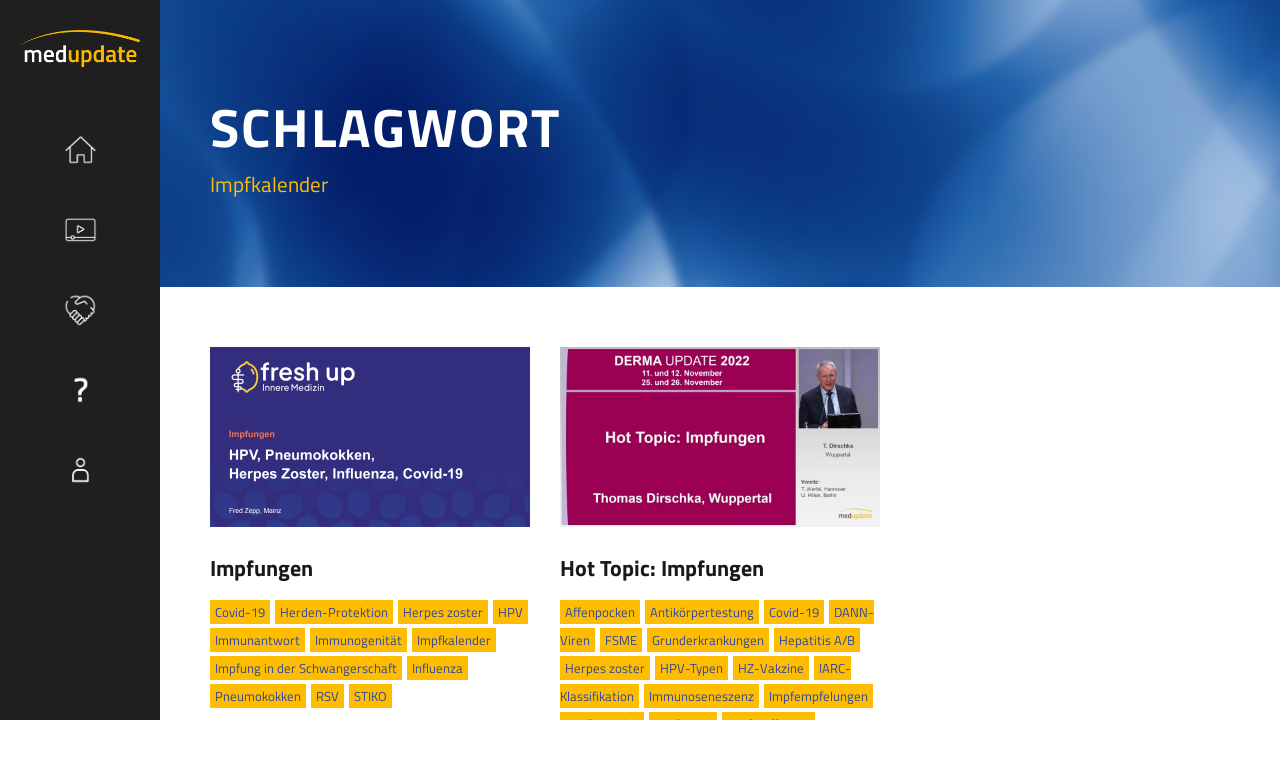

--- FILE ---
content_type: text/css; charset=utf-8
request_url: https://med-update.digital/wp-content/plugins/indeed-membership-pro/assets/css/style.min.css
body_size: 8972
content:
/*!
 *  Ultimate Membership Pro Main Frotend Style file
 *  Register Form general style
 *  Login Form general style
 *  My Account general style
 *  Popup Modal style
 */@font-face{font-family:FontAwesome-ihc;src:url(../fonts/fontawesome-webfont.eot?v=4.3.0);src:url(../fonts/fontawesome-webfont.eot?#iefix&v=4.3.0) format('embedded-opentype'),url(../fonts/fontawesome-webfont.woff2?v=4.3.0) format('woff2'),url(../fonts/fontawesome-webfont.woff?v=4.3.0) format('woff'),url(../fonts/fontawesome-webfont.ttf?v=4.3.0) format('truetype'),url(../fonts/fontawesome-webfont.svg?v=4.3.0#fontawesomeregular) format('svg');font-weight:400;font-style:normal}.fa-ihc{display:inline-block;font:normal normal normal 14px/1 FontAwesome-ihc;font-size:inherit;text-rendering:auto;-webkit-font-smoothing:antialiased;-moz-osx-font-smoothing:grayscale;transform:translate(0,0)}.fa-ihc-menu{font-size:30px;display:block;margin-bottom:5px}.fa-import_users-ihc:before,.fa-users-ihc:before{content:"\f0c0"}.fa-user-ihc:before{content:"\f007"}.fa-levels-ihc:before{content:"\f005"}.fa-locker-ihc:before{content:"\f023"}.fa-register-ihc:before{content:"\f234"}.fa-login-ihc:before{content:"\f090"}.fa-payments-ihc:before{content:"\f0d6"}.fa-orders-ihc:before{content:"\f0d6"}.fa-opt_in-ihc:before{content:"\f0e0"}.fa-block_url-ihc:before{content:'\f023'}.fa-payment_settings-ihc:before{content:'\f155'}.fa-general-ihc:before{content:"\f013"}.fa-affiliates-ihc:before{content:"\f0e8"}.fa-help-ihc:before{content:"\f059"}.fa-coupons-ihc:before{content:"\f145"}.fa-showcases-ihc:before{content:"\f109"}.fa-showcases-ihc:before{content:"\f109"}.fa-social_login-ihc:before{content:"\f17d"}.fa-sign-out-ihc:before{content:"\f08b"}.fa-sign-in-ihc:before{content:"\f090"}.fa-unlock-ihc:before{content:"\f09c"}.fa-username-ihc:before{content:"\f007"}.fa-pass-ihc:before{content:"\f023"}.fa-notifications-ihc:before{content:"\f0f3"}.fa-magic_feat-ihc:before{content:"\f0d0"}.ihc-icon-edit-e:before{content:"\f044";color:#666;font-size:14px;padding-left:4px}.ihc-icon-remove-e:before{content:"\f014";color:#666;font-size:14px;padding-left:4px}.ihc-icon-preview:before{content:"\f06e";color:#666;font-size:14px;padding-left:4px}.ihc-icon-pop-list:before{content:"\f10c";font-size:14px;line-height:17px;vertical-align:top;color:#fff}.fa-ihc-dashboard{margin-right:0;width:66px;height:66px;text-align:center;color:#fff;padding:20px;border-radius:50%;font-size:28px;float:left!important;box-sizing:border-box}.fa-list-ihc:before{content:"\f0ca";line-height:17px;color:#fff;font-size:27px;color:#fff;margin:3px 6px 0 0}.fa-arrows-ihc:before{content:"\f047";cursor:move}.ihc-icon-pop-list-black:before{content:"\f10c";font-size:14px;line-height:17px;vertical-align:top;color:#000}.fa-export-csv:before{content:"\f019"}.fa-user-plus-ihc:before{content:"\f234"}.fa-user_sites-ihc:before{content:"\f0e8"}.fa-ihc-fb:after,.fa-ihc-fb:before{content:"\f09a"}.fa-ihc-tw:after,.fa-ihc-tw:before{content:"\f099"}.fa-ihc-in:after,.fa-ihc-in:before{content:"\f0e1"}.fa-ihc-goo:after,.fa-ihc-goo:before{content:"\f1a0"}.fa-ihc-tbr:after,.fa-ihc-tbr:before{content:"\f173"}.fa-ihc-vk:after,.fa-ihc-vk:before{content:"\f189"}.fa-ihc-ig:after,.fa-ihc-ig:before{content:"\f16d"}.fa-search-ihc:before{content:"\f002";margin-right:5px}.fa-filter-ihc:before{content:""\f233"";margin-right:5px}.fa-dot-ihc:before{content:"\f111";margin-right:5px}.fa-taxes-ihc:before{content:"\f295"}.fa-add-ihc:before{content:"\f067"}.fa-currencies-ihc:before{content:"\f155"}.fa-links-ihc:before{content:"\f08e"}.fa-bp-ihc:before{content:"\f29a"}.fa-woo-ihc:before{content:"\f19a"}.fa-srch-ihc:before{content:"\f002"}.fa-print-ihc:before{content:"\f02f";font-size:16px;cursor:pointer}.fa-cheat_off-ihc:before{content:"\f132"}.fa-membership_card-ihc:before{content:"\f09d"}.fa-invitation_code-ihc:before{content:"\f058"}.fa-download_monitor_integration-ihc:before{content:"\f019"}.fa-individual_page-ihc:before{content:"\f24d"}.fa-register_lite-ihc:before{content:"\f234"}.fa-level_restrict_payment-ihc:before{content:"\f005"}.fa-level_subscription_paln_settings-ihc:before{content:"\f012"}.fa-gifts-ihc:before{content:"\f06b"}.fa-wp_social_login-ihc:before{content:"\f1d7"}.fa-list_access_posts-ihc:before{content:"\f03a"}.fa-invoices-ihc:before{content:"\f249"}.fa-invoice-preview-ihc:before{content:"\f15c";color:#5a6f7d;font-size:14px;padding-left:4px}.fa-badges-ihc:before{content:"\f219"}.fa-login_security-ihc:before{content:"\f21b"}.fa-workflow_restrictions-ihc:before{content:"\f27b"}.fa-subscription_delay-ihc:before{content:"\f252"}.fa-level_dynamic_price-ihc:before{content:"\f160"}.fa-user_reports-ihc:before{content:"\f022"}.fa-pushover-ihc:before{content:"\f10b"}.fa-pushover-on-ihc:before{color:#66cbff!important;font-size:26px;content:"\f0f3"}.fa-arrow-ihc:before{content:"\f0d7"}.fa-mycred-ihc:before{content:"\f005"}.fa-account_page_menu-ihc:before{content:"\f0c9"}.fa-api-ihc:before{content:"\f085"}.fa-import_export-ihc:before{content:"\f0ec"}.fa-drip_content_notifications-ihc:before{content:"\f0f3"}.fa-overview-account-ihc:before{content:"\f015"}.fa-profile-account-ihc:before{content:"\f007"}.fa-subscription-account-ihc:before{content:"\f0a1"}.fa-social-account-ihc:before{content:"\f067"}.fa-orders-account-ihc:before{content:"\f0d6"}.fa-transactions-account-ihc:before{content:"\f155"}.fa-membeship_gifts-account-ihc:before{content:"\f06b"}.fa-membership_cards-account-ihc:before{content:"\f022"}.fa-pushover_notifications-account-ihc:before{content:"\f0f3"}.fa-help-account-ihc:before{content:"\f059"}.fa-affiliate-account-ihc:before{content:"\f0e8"}.fa-logout-account-ihc:before{content:"\f08b"}.fa-sites-is-active{color:#0a9fd8;font-size:21px!important;margin-right:10px}.fa-sites-is-not-active{color:#999;font-size:21px!important;margin-right:10px}.fa-register_redirects_by_level-ihc:before{content:"\f090"}.fa-zapier-ihc:before{content:"\f013"}.fa-infusionSoft-ihc:before{content:"\f12d"}.fa-kissmetrics-ihc:before{content:"\f0e4"}.fa-direct_login-ihc:before{content:"\f13e"}.fa-reason_for_cancel-ihc:before{content:"\f059"}.fa-new-extension-ihc:before{content:"\f067"}/*!
 *  UMP Main FrontEnd Style
 *
 */.ihc-tos-wrap{padding:4px 0 8px 0;position:relative}.ihc-tos-wrap input[type=checkbox]{margin:0 10px}.ihc-tos-wrap a{color:#0074a2;text-decoration:none!important;font-size:14px}.ihc-tos-wrap a:hover{text-decoration:underline!important}.g-recaptcha-wrapper{text-align:left;margin:10px 5px;padding:10px 5px}.g-recaptcha{display:inline-block;vertical-align:middle}#ihc_coupon_code_check_div_msg{text-align:left;margin-left:5px}#ihc_coupon_code_check_div_msg.ihc-coupon-valid{color:#27bebe!important}#ihc_coupon_code_check_div_msg.ihc-coupon-not-valid{color:#dd3559}.iump-register-form{display:inline-block}.iump-form-line-register{padding:10px 5px;border-bottom:1px solid #fafafa;box-sizing:border-box;position:relative}.iump-labels-register{min-width:140px;text-align:right;padding-right:15px;display:inline-block}.iump-form-upload_image{margin-bottom:0!important;padding-bottom:0!important}.iump-form-line-register select{min-width:177px;vertical-align:middle}.iump-form-line-register .iump-form-checkbox,.iump-form-line-register .iump-form-paybox,.iump-form-line-register .iump-form-radiobox{margin-bottom:15px;margin-right:15px}.iump-form-line-register .iump-form-checkbox input,.iump-form-line-register .iump-form-paybox input,.iump-form-line-register .iump-form-radiobox input{margin-right:5px;vertical-align:inherit}.iump-form-line-register .iump-form-sublabel{clear:both;font-size:11px;color:#999;display:block}.ihc-member-photo{border-bottom-color:#888;border-bottom-style:none;border-bottom-width:0;border-image-outset:0;border-image-repeat:stretch;border-image-slice:100%;border-image-source:none;border-image-width:1;border-left-color:#888;border-left-style:none;border-left-width:0;border-right-color:#888;border-right-style:none;border-right-width:2px;border-top-color:#888;border-top-style:none;border-top-width:0;display:block;max-width:180px;max-height:180px;margin:0 auto;-webkit-transition:all .2s ease;-moz-transition:all .2s ease;-ms-transition:all .2s ease;-o-transition:all .2s ease;transition:all .2s ease;border-radius:100%;zoom:.9;box-shadow:0 0 15px 0 rgba(0,0,0,.3);border:1px solid #fff;margin:15px 3px}.ihc-delete-attachment-bttn,.ihc-file-upload-button .ajax-file-upload,.ihc-file-upload-button .ihc-delete-attachment-bttn{display:inline-block;text-decoration:none;font-size:13px;line-height:26px;height:28px;margin:0;padding:0 10px 1px;cursor:pointer;border-width:1px;border-style:solid;-webkit-appearance:none;-webkit-border-radius:3px;border-radius:3px;white-space:nowrap;-webkit-box-sizing:border-box;-moz-box-sizing:border-box;box-sizing:border-box;background:#2ea2cc;border-color:#0074a2;-webkit-box-shadow:inset 0 1px 0 rgba(120,200,230,.5),0 1px 0 rgba(0,0,0,.15);box-shadow:inset 0 1px 0 rgba(120,200,230,.5),0 1px 0 rgba(0,0,0,.15);color:#fff;text-decoration:none;margin-right:10px;margin-bottom:10px;vertical-align:top}.ihc-file-upload-button .ihc-delete-attachment-bttn{background:-webkit-gradient(linear,3% 3%,3% 100%,from(#d14241),to(#c24a4b));border-color:#d14241}.ihc-info-link{font-size:11px;text-decoration:none}.ihc-wrapp-the-errors{clear:both;margin:15px 10px;box-sizing:border-box;padding:12px 19px 12px 15px;border-radius:3px 3px 3px 3px;border:1px solid #f0dbb4;color:#9b4449;background-color:#fff6f4;border-color:#f8cdcd}.ihc-wrapp-the-errors div{margin-bottom:10px}.ihc-login-form-wrap{display:block;-webkit-box-sizing:border-box;-moz-box-sizing:border-box;box-sizing:border-box}.ihc-login-form-wrap a{text-decoration:none!important;box-shadow:none!important}.ihc-login-form-wrap a:hover{text-decoration:none!important;box-shadow:none!important}.ihc-login-error-wrapper{display:block}.impu-form-line-fr{position:relative}.ihc-login-notice{position:absolute;z-index:100;background:#dd3559;padding:5px 8px;-webkit-border-radius:3px;border-radius:3px;position:absolute;right:0;margin-bottom:8px;font-size:12px;color:#fff;top:100%;margin-top:-2px;opacity:1;-webkit-transition:all .6s linear 0s;-moz-transition:all .6s linear 0s;-ms-transition:all .6s linear 0s;-o-transition:all .6s linear 0s;transition:all .6s linear 0s;-webkit-animation:fadeIn 1s;animation:fadeIn 1s;color:#fff!important}.ihc-login-notice:before{content:'';display:block;position:absolute;left:50%;top:-8px;margin-left:-5px;width:0;height:0;border-style:solid;border-left:5px solid transparent;border-right:5px solid transparent;border-bottom:5px solid #dd3559}.ihc-login-error{background:#dd3559;padding:8px 28px;-webkit-border-radius:3px;border-radius:3px;margin-bottom:8px;font-size:12px;color:#fff;margin-top:12px;opacity:1;-webkit-transition:all .6s linear 0s;-moz-transition:all .6s linear 0s;-ms-transition:all .6s linear 0s;-o-transition:all .6s linear 0s;transition:all .6s linear 0s;-webkit-animation:fadeIn 1s;animation:fadeIn 1s;display:block;position:relative;text-align:center}.ihc-no-avatar{background-image:url(../images/no-avatar.png);width:120px;height:120px;background-size:cover}.ihc-wrapp-file-upload{display:inline-block;vertical-align:middle;max-width:100%;overflow:hidden;vertical-align:text-top}.ihc-wrapp-file-upload .ajax-file-upload{margin-top:3px}.ihc-wrapp-file-upload .ihc-delete-attachment-bttn{color:#fff;background:-webkit-gradient(linear,3% 3%,3% 100%,from(#d14241),to(#c24a4b));display:inline-block;border-color:#d14241;cursor:pointer;margin-top:3px}.ihc-wrapp-file-upload .ajax-file-upload-progress{border:1px solid #4fb756}.ihc-wrapp-file-upload .ajax-file-upload-bar{background:#4fb756;color:#fff;max-height:2px}.ihc-wrapp-file-upload .ihc-icon-file-type{background-image:url(../images/file-icon.png);vertical-align:middle;width:20px;height:20px;background-size:contain;display:inline-block;margin-right:10px}.ihc-wrapp-file-upload .ihc-file-name-uploaded{display:inline-block;margin-right:10px;margin-top:3px}.ihc-account-page-wrapp{display:block;padding:10px;box-sizing:border-box}.ihc-succes-message{padding:15px;margin-bottom:20px;border:1px solid transparent;border-radius:4px;color:#3c763d;background-color:#dff0d8;border-color:#d6e9c6}.ihc-ap-menu{background:#777;margin:0 0;min-width:0!important}.ihc-ap-menu .ihc-ap-menu-item{display:inline-block;padding:0 10px;font-size:13px;line-height:40px;box-sizing:border-box}.ihc-ap-menu .ihc-ap-menu-item a{text-decoration:none;border:none;color:#fff}.iump-form-paybox{display:inline-block}.iump-form-line-register .ajax-file-upload-container{display:inline-block}.iump-form-line-register .ajax-file-upload-statusbar{margin:3px 0}.iump-form-line-register .ajax-file-upload-progress .ajax-file-upload-bar{font-size:-9px}.iump-form-line-register .ajax-file-upload-progress{min-height:3px}.iump-form-line-register .ajax-file-upload-filename{display:none}.ihc-sm-wrapp-fe{clear:both;margin:5px 0}.ihc-sm-item{color:#fff;padding:3px 10px;display:inline-block;margin:4px;cursor:pointer}.fa-ihc-sm{display:inline-block;font:normal normal normal 14px/1 FontAwesome-ihc;font-size:inherit;line-height:1.6;text-rendering:auto;-webkit-font-smoothing:antialiased;-moz-osx-font-smoothing:grayscale;transform:translate(0,0);text-align:center;width:20px;font-size:17px;text-align:center;float:left}.fa-ihc-sm:after{display:none}.ihc-sm-item-label{margin-left:5px;white-space:nowrap!important;overflow:hidden;vertical-align:middle;font-size:13px;font-family:"Segoe WP","Segoe UI",Helvetica,Arial,sans-serif;line-height:2;float:left}.ihc-sm-item a,.ihc-sm-item a:hover{border-bottom:none!important;text-decoration:none;color:#fff}.ihc-fb,.ihc-sm-item.ihc-fb{background-color:#3b5998}.ihc-sm-item.ihc-tw,.ihc-tw{background-color:#4099ff}.ihc-in,.ihc-sm-item.ihc-in{background-color:#0074a2}.ihc-goo,.ihc-sm-item.ihc-goo{background-color:#d95232}.ihc-sm-item.ihc-vk,.ihc-vk{background-color:#5d83aa}.ihc-ig,.ihc-sm-item.ihc-ig{background-color:#125688}.ihc-sm-item.ihc-tbr,.ihc-tbr{background-color:#2c4762}.ihc-account-page-sm-icon{display:inline-block;margin-right:5px;width:27px;text-align:center;height:27px;font-size:17px!important}.ihc-account-page-sm-icon a,.ihc-account-page-sm-icon a:hover{text-decoration:none;color:#fff}.ihc-ap-sm-top-icons-wrap{display:inline-block;padding-top:5px}.ihc-sm-already-reg{opacity:.4}.ihc_coupon_code_check_div_msg{text-align:left}.iump-level-details-register{margin:15px 0;box-sizing:border-box;padding:12px 3px 12px 3px;color:#777;font-size:14px}.iump-level-details-register .ihc-order-title{font-size:21px;line-height:35px;max-width:70%;color:#333;margin-bottom:15px;text-align:left;border-bottom:2px solid #33b5e5}.iump-level-details-register-name{float:left;font-weight:500;font-size:15px;font-family:"Open Sans","Helvetica Neue",Helvetica,Arial,sans-serif!important}.iump-level-details-register-price{float:right;font-family:"Open Sans","Helvetica Neue",Helvetica,Arial,sans-serif!important}.iump-level-subdetails-register-name{float:left;font-weight:500;font-size:14px;padding-left:10px}.iump-level-subdetails-register-price{float:right}.iump-discount-wrapper{margin:15px 0}.iump-discount-wrapper .iump-level-details-register-price{color:#27bebe}.iump-tax-wrapper{margin:15px 0}.iump-tax-wrapper .iump-level-details-register-price{color:#f25a68}.iump-totalprice-wrapper{border-top:1px solid #efefef;padding-top:5px;color:#333;margin:15px 0;font-size:15px}.iump-totalprice-wrapper .iump-level-details-register-name{font-size:17px}.iump-totalprice-wrapper .iump-level-details-register-price{font-weight:700}.ihc-mobile-bttn:before{color:#fff;content:"\f0c9";font:normal normal normal 30px/1 FontAwesome-ihc;line-height:40px}.ihc-mobile-bttn-wrapp{display:none;width:100%;height:40px;clear:both}.ihc-mobile-bttn{background-color:#0091cd;border:1px solid #eaeaea;border:1px solid rgba(51,51,51,.1);width:40px;height:40px;text-align:center;float:right;margin-bottom:10px;cursor:pointer}.ihc-mobile-bttn:focus,.ihc-mobile-bttn:hover{background-color:#555;border:1px solid #c1c1c1;border:1px solid rgba(51,51,51,.3);outline:0}.ihc-register-col{width:50%;box-sizing:border-box;padding-right:10px;max-width:400px;min-width:310px;display:inline-block;vertical-align:top}.ihc-register-notice{font-size:11px;color:#b64645;color:#df2c2c;margin-top:3px;font-family:'Open Sans',sans-serif}.ihc-input-notice{border-color:#df2c2c!important}.ihc-payment-icon{width:100px!important;opacity:.3;cursor:pointer;filter:url("data:image/svg+xml;utf8,<svg xmlns=\'http://www.w3.org/2000/svg\'><filter ….3333 0 0 0.3333 0.3333 0.3333 0 0 0 0 0 1 0\'/></filter></svg>#grayscale");filter:gray;-webkit-filter:grayscale(100%);vertical-align:middle}.ihc-payment-icon:hover{opacity:1;filter:none;-webkit-filter:none}.ihc-payment-select-img-selected{opacity:1;filter:none;-webkit-filter:none}.ihc-payment-icon-wrap{display:inline-block}.ihc-public-trial-version{clear:both;margin:15px 10px;box-sizing:border-box;padding:12px 12px 12px 12px;border-radius:3px 3px 3px 3px;border:1px solid #f0dbb4;color:#fff;font-size:12px;font-family:Arial,Helvetica,sans-serif;line-height:1.5em;background-color:#ab2c2c;border-color:#ab2c2c}.ihc-ap-wrap tbody,.ihc-ap-wrap tfoot,.ihc-ap-wrap thead{background:0 0!important}.ihc-public-list-users-item{padding:5px;margin:5px;border:1px solid #c9c9c9}.ihc-wrapp-list-users .owl-ihc-theme .owl-ihc-dots .owl-ihc-dot span{border:2px solid #fff;box-shadow:0 0 8px -1px rgba(0,0,0,.3);width:7px;height:7px;box-sizing:content-box;-webkit-box-sizing:content-box;-moz-box-sizing:content-box;margin:3px 4px!important}.ihc-wrapp-list-users .owl-ihc-theme .owl-ihc-nav{margin-top:1px!important}.pag-theme1 .ihc-wrapp-list-users .owl-ihc-carousel .owl-ihc-controls .owl-ihc-nav .owl-ihc-prev{background-color:#ddd;width:26px;height:26px;padding:0;margin:2px;margin-bottom:8px;font-family:FontAwesome-ihc;font-style:normal;font-weight:400;font-size:17px;vertical-align:middle;line-height:26px;-webkit-font-smoothing:antialiased}.pag-theme1 .ihc-wrapp-list-users .owl-ihc-carousel .owl-ihc-controls .owl-ihc-nav .owl-ihc-prev:before{content:"\f053"}.pag-theme1 .ihc-wrapp-list-users .owl-ihc-carousel .owl-ihc-controls .owl-ihc-nav .owl-ihc-next{background-color:#ddd;width:26px;height:26px;padding:0;margin:2px;margin-bottom:8px;font-family:FontAwesome-ihc;font-style:normal;font-weight:400;font-size:17px;vertical-align:middle;line-height:26px;-webkit-font-smoothing:antialiased}.pag-theme1 .ihc-wrapp-list-users .owl-ihc-carousel .owl-ihc-controls .owl-ihc-nav .owl-ihc-next:before{content:"\f054"}.pag-theme2 .ihc-wrapp-list-users{margin-left:17px;margin-right:17px}.pag-theme2 .ihc-wrapp-list-users .owl-ihc-carousel .owl-ihc-controls .owl-ihc-nav .owl-ihc-prev{background-color:transparent!important;padding:0;margin:2px;color:rgba(0,0,0,.55);width:13px;height:24px;font-size:35px;position:absolute;top:40%;left:-17px;font-family:FontAwesome-ihc;font-style:normal;font-weight:400;vertical-align:middle;line-height:26px;-webkit-font-smoothing:antialiased}.pag-theme2 .ihc-wrapp-list-users .owl-ihc-carousel .owl-ihc-controls .owl-ihc-nav .owl-ihc-prev:before{content:"\f104"}.pag-theme2 .ihc-wrapp-list-users .owl-ihc-carousel .owl-ihc-controls .owl-ihc-nav .owl-ihc-next{background-color:transparent!important;padding:0;margin:2px;color:rgba(0,0,0,.55);width:13px;height:24px;font-size:35px;position:absolute;top:40%;right:-17px;font-family:FontAwesome-ihc;font-style:normal;font-weight:400;vertical-align:middle;line-height:26px;-webkit-font-smoothing:antialiased}.pag-theme2 .ihc-wrapp-list-users .owl-ihc-carousel .owl-ihc-controls .owl-ihc-nav .owl-ihc-next:before{content:"\f105"}.pag-theme3 .ihc-wrapp-list-users{margin-left:22px;margin-right:22px}.pag-theme3 .ihc-wrapp-list-users .owl-ihc-carousel .owl-ihc-controls .owl-ihc-nav .owl-ihc-prev{background-color:rgba(0,0,0,.75);opacity:.85;padding:0;margin:2px;color:rgba(255,255,255,.95)!important;width:24px;height:24px;font-size:14px;position:absolute;top:40%;left:-26px;font-family:FontAwesome-ihc;font-style:normal;font-weight:400;vertical-align:middle;line-height:24px;-webkit-font-smoothing:antialiased;border-radius:50%;-webkit-border-radius:50%;-moz-border-radius:50%}.pag-theme3 .ihc-wrapp-list-users .owl-ihc-carousel .owl-ihc-controls .owl-ihc-nav .owl-ihc-prev:before{content:"\f053"}.pag-theme3 .ihc-wrapp-list-users .owl-ihc-carousel .owl-ihc-controls .owl-ihc-nav .owl-ihc-next{background-color:rgba(0,0,0,.75);opacity:.85;padding:0;margin:2px;color:rgba(255,255,255,.95)!important;width:24px;height:24px;font-size:14px;position:absolute;top:40%;right:-26px;font-family:FontAwesome-ihc;font-style:normal;font-weight:400;vertical-align:middle;line-height:24px;-webkit-font-smoothing:antialiased;border-radius:50%;-webkit-border-radius:50%;-moz-border-radius:50%}.pag-theme3 .ihc-wrapp-list-users .owl-ihc-carousel .owl-ihc-controls .owl-ihc-nav .owl-ihc-next:before{content:"\f054"}.ihc-clear{clear:both}.ihc-wrapp-list-users ul{margin:0!important;padding:0!important;list-style-type:none}.ihc-user-list-pagination{width:100%;text-align:center;margin:10px 0;padding:10px 0}.ihc-user-list-pagination .ihc-user-list-pagination-item,.ihc-user-list-pagination .ihc-user-list-pagination-item-break,.ihc-user-list-pagination .ihc-user-list-pagination-item-selected{padding:5px 9px;margin:0 2px;background:#fafafa;border:1px solid #ddd;line-height:20px;vertical-align:-webkit-baseline-middle;text-decoration:none;color:#999;font-weight:700}.ihc-user-list-pagination .ihc-user-list-pagination-item-break{padding:5px 15px}.ihc-user-list-pagination .ihc-user-list-pagination-item-selected{color:orange;background-color:#fff;color:#000}.ihc-carousel-view ul li,.ihc-content-user-list ul li{display:inline-block}.ihc-account-affiliate-link{background-color:#f16186!important}.ihc-disabled-box{opacity:.5}.ihc-public-flag{width:20px;display:inline-block;margin:0 5px;border-radius:100%;box-shadow:0 0 1px rgba(0,0,0,.5);vertical-align:sub}.iump-form-line-register .select2.select2-container{width:100%!important}.ihc-search-bar-wrapper{margin:3px auto;text-align:center;position:relative;display:table;border-collapse:separate}.ihc-search-bar-wrapper .ihc-search-bar{height:34px;padding:6px 12px!important;font-size:14px!important;line-height:1.42857143!important;color:#555;background-color:#fff!important;background-image:none;border:1px solid #ccc!important;border-radius:4px;-webkit-box-shadow:inset 0 1px 1px rgba(0,0,0,.075);box-shadow:inset 0 1px 1px rgba(0,0,0,.075);-webkit-transition:border-color ease-in-out .15s,-webkit-box-shadow ease-in-out .15s;-o-transition:border-color ease-in-out .15s,box-shadow ease-in-out .15s;transition:border-color ease-in-out .15s,box-shadow ease-in-out .15s;min-width:290px!important;max-width:400px!important;margin:0 auto;display:table-cell;position:relative;z-index:2;width:90%;margin-bottom:0;border-top-left-radius:0!important;border-bottom-left-radius:0!important;margin-bottom:0!important}.ihc-search-bar-wrapper .ihc-input-pre{padding:6px 12px;font-size:14px;font-weight:400;line-height:1;color:#555;text-align:center;background-color:#eee;border:1px solid #ccc;border-radius:4px;white-space:nowrap;vertical-align:middle;display:table-cell;box-sizing:border-box;border-right:0;border-top-right-radius:0;border-bottom-right-radius:0;max-width:10%}.ihc-membership-card-wrapp{padding:25px;margin:10px;border:1px solid #c9c9c9;border-radius:10px;position:relative;-webkit-box-shadow:0 0 7px 1px rgba(189,189,189,.3);-moz-box-shadow:0 0 7px 1px rgba(189,189,189,.3);box-shadow:0 0 7px 1px rgba(189,189,189,.3);box-sizing:border-box;font-size:15px;line-height:25px}.ihc-membership-card-wrapp .ihc-membership-card-content{width:60%;display:inline-block;vertical-align:top}.ihc-membership-card-wrapp .ihc-membership-card-img{width:37%;display:inline-block;vertical-align:top;text-align:right}.ihc-membership-card-wrapp .ihc-membership-card-img img{width:80%;text-align:right;border:3px solid #fff;margin:0 auto}.ihc-membership-card-wrapp .ihc-membership-card-full-name{font-weight:700;font-size:18px;line-height:24px;margin-bottom:20px}.ihc-membership-card-wrapp label{font-weight:700;font-size:15px}.ihc-membership-card-wrapp .ihc-membership-card-data{font-size:15px}.ihc-membership-card-small{width:30%;padding:10px;line-height:16px}.ihc-membership-card-medium{width:50%;padding:17px;line-height:19px}.ihc-membership-card-large{width:80%}.ihc-membership-card-small .ihc-membership-card-data,.ihc-membership-card-small label{font-size:75%}.ihc-membership-card-small .ihc-membership-card-full-name{font-size:105%}.ihc-membership-card-medium .ihc-membership-card-data,.ihc-membership-card-medium label{font-size:85%}.ihc-membership-card-medium .ihc-membership-card-full-name{font-size:120%}.ihc-membership-card-wrapp .ihc-print-icon{position:absolute;bottom:5px;right:5px;display:none}.ihc-membership-card-2{background-color:#3399fd;color:#fff!important;border-color:#fff;min-height:200px}.ihc-membership-card-2 .ihc-membership-card-img{display:block;width:30%;position:absolute}.ihc-membership-card-2 .ihc-membership-card-img img{max-width:100%;border-radius:100%;border:4px solid #fff}.ihc-membership-card-2 .ihc-membership-card-content{text-align:right;width:70%;padding-top:50px;margin-left:30%}.ihc-membership-card-2 .ihc-membership-card-full-name{font-size:210%}.ihc-membership-card-2.ihc-membership-card-small .ihc-membership-card-full-name{font-size:130%}.ihc-membership-card-2.ihc-membership-card-medium .ihc-membership-card-full-name{font-size:160%}.ihc-membership-card-3{background-color:#7dba00;color:#333!important;border-color:#fff;padding-left:0;padding-right:0}.ihc-membership-card-3 .ihc-membership-card-img{display:block;width:15%;margin:0 auto}.ihc-membership-card-3 .ihc-membership-card-content{text-align:center;width:100%;margin-top:10px}.ihc-membership-card-3 .ihc-membership-card-full-name{font-size:210%;background-color:#1f1a17;color:#7dba00!important;padding:5px 0}.ihc-membership-card-3.ihc-membership-card-small .ihc-membership-card-full-name{font-size:130%}.ihc-membership-card-3.ihc-membership-card-medium .ihc-membership-card-full-name{font-size:160%}.ihc-top-social-login{font-family:"Open Sans","Helvetica Neue",Helvetica,Arial,sans-serif!important;font-size:20px;font-weight:600;color:#6c7a8d;margin:12px 0;text-align:center;letter-spacing:2px}.iump-subscription-page-top{padding:10px 10px 15px 10px;margin:15px 0 30px 0;border-bottom:1px solid #ddd;box-sizing:border-box}.iump-subscription-page-top .iump-subscription-page-top-fields{margin:0!important;padding:0!important}.iump-subscription-page-top .iump-subscription-page-top-fields .iump-labels-register{font-weight:700}.iump-subscription-page-top .iump-subscription-page-top-title{font-size:21px;line-height:35px;max-width:70%;color:#333;margin-bottom:15px;text-align:left;border-bottom:2px solid #33b5e5}.iump-subscription-page-top .iump-subscription-page-top-taxes-title{font-size:19px;line-height:25px;color:#555;margin-bottom:5px;text-align:left}.iump-subscription-page-top .iump-level-details-register{margin:0!important;padding:0!important}.iump-pagination-wrapper{float:right;margin-right:20px;height:30px}.ihc-user-pagination.selected{color:orange;background-color:#fff;color:#000}.ihc-user-pagination{padding:5px 9px;margin:0 2px;background:#fafafa;border:1px solid #ddd;line-height:20px;vertical-align:-webkit-baseline-middle;text-decoration:none;color:#999;font-weight:700}.iump-list-access-posts-wrapp{font-family:Helvetica,sans-serif,'Trebuchet MS'}.iump-list-access-posts-wrapp .iump-list-access-posts-title{margin:20px 10px;margin-bottom:40px}.iump-list-access-posts-wrapp .iump-list-access-posts-item-wrapp{position:relative;margin:0 0 20px;padding:0 10px;border-bottom:1px solid #dfe4e6;padding-bottom:20px}.iump-list-access-posts-wrapp .iump-list-access-posts-item-wrapp .iump-list-access-posts-the-feature-image{vertical-align:top;display:inline-block;width:20%;box-sizing:border-box;text-align:center;position:relative}.iump-list-access-posts-wrapp .iump-list-access-posts-item-wrapp .iump-list-access-posts-the-feature-image a{position:relative;display:block;line-height:0}.iump-list-access-posts-wrapp .iump-list-access-posts-item-wrapp .iump-list-access-posts-the-feature-image>a:before{position:absolute;left:0;right:0;top:0;bottom:0;display:block;content:"";z-index:1;-moz-transition:all .25s linear;-o-transition:all .25s linear;-webkit-transition:all .25s linear;-ms-transition:all .25s linear;transition:all .25s linear;-webkit-box-sizing:border-box;-moz-box-sizing:border-box;box-sizing:border-box}.iump-list-access-posts-wrapp .iump-list-access-posts-item-wrapp .iump-list-access-posts-the-feature-image:hover a:before{background:rgba(0,0,0,.5);-moz-transition:all .25s linear;-o-transition:all .25s linear;-webkit-transition:all .25s linear;-ms-transition:all .25s linear;transition:all .25s linear}.iump-list-access-posts-wrapp .iump-list-access-posts-item-wrapp .iump-list-access-posts-the-feature-image img{padding:0;margin:0}.iump-list-access-posts-wrapp .iump-list-access-posts-item-wrapp .iump-list-access-posts-item-content{vertical-align:top;display:inline-block;width:79%;box-sizing:border-box;padding-left:20px}.iump-list-access-posts-wrapp .iump-list-access-posts-item-wrapp .iump-list-access-posts-item-content .iump-list-title{font-size:24px;margin:0 0 10px;line-height:1.2;color:#1a1a1a;font-weight:400;font-family:Nunito,sans-serif}.iump-list-access-posts-wrapp .iump-list-access-posts-item-wrapp .iump-list-access-posts-item-content .iump-permalink{color:#1a1a1a;text-decoration:none;outline:0}.iump-list-access-posts-wrapp .iump-list-access-posts-item-wrapp .iump-list-access-posts-item-content .iump-list-details div{font-size:13px;color:#999;list-style:none;display:inline}.iump-list-access-posts-wrapp .iump-list-access-posts-item-wrapp .iump-list-access-posts-item-content .iump-list-details div:after{content:"|";color:#999;margin:0 5px}.iump-list-access-posts-wrapp .iump-list-access-posts-item-wrapp .iump-list-access-posts-item-content .iump-list-details div:last-of-type:after{content:""}.iump-list-access-posts-wrapp .iump-list-access-posts-item-wrapp .iump-list-access-posts-item-content .iump-list-details a{color:#32a3cb}.iump-list-access-posts-wrapp .iump-list-access-posts-item-wrapp .iump-list-access-posts-item-content .iump-list-access-posts-the-excerpt{padding-top:10px;color:#4b4d4d;font-family:"Open Sans","Helvetica Neue",Helvetica,Arial,sans-serif;font-weight:400}.iump-invoice-wrapp{margin:5px 10px}.iump-invoice-wrapp .iump-invoice-title{display:inline-block;vertical-align:top;text-align:right;font-size:28px;width:50%;color:#fff;background-color:#9aa9a1;box-sizing:border-box;padding:30px 10px 20px 10px;float:right}.iump-invoice-wrapp .iump-invoice-logo{display:inline-block;vertical-align:top;text-align:left;width:49%}.iump-invoice-wrapp .iump-invoice-logo img{max-height:65px;margin-left:10px}.iump-invoice-wrapp .iump-invoice-company-field{display:inline-block;width:30%;padding:10px;vertical-align:top;margin:10px;color:#444}.iump-invoice-wrapp .iump-invoice-invoice-code{display:inline-block;vertical-align:top;padding:20px 10px;width:25%;text-align:right;background-color:#e4e4e6;color:#777;line-height:24px;float:right}.iump-invoice-wrapp .iump-invoice-client-details{width:30%;margin:10px;padding:5px;color:#777;font-size:15px;line-height:23px;border:1px solid #e4e4e6;padding-left:15px;box-sizing:border-box}.iump-invoice-wrapp .iump-invoice-list-details{margin:20px 0;padding-left:10px}.iump-invoice-wrapp .iump-invoice-list-details table{width:100%;padding:5px;border:1px solid #c9c9c9;margin:0;color:#777}.iump-invoice-wrapp .iump-invoice-list-details table thead{background-color:#f1f1f2;line-height:30px;font-size:16px;font-weight:700;color:#777}.iump-invoice-wrapp .iump-invoice-list-details table tr td{padding:9px;min-height:30px;border-left:1px solid #e3e3e3}.iump-invoice-wrapp .iump-invoice-list-details table .ihc-invoice-total{background-color:#e4e4e6;line-height:35px;font-size:16px;font-weight:700;color:#777}.ihc-popup-wrapp{position:fixed;z-index:999991;top:0;height:auto;left:0;width:100%;min-height:100%;background-color:rgba(0,0,0,.3)}.ihc-popup-wrapp .ihc-the-popup{width:45%;min-width:750px;height:auto;margin:0 auto;margin-top:3%;margin-bottom:6%;bottom:10px;font-family:"Open Sans",sans-serif}.ihc-popup-wrapp .ihc-the-popup .ihc-popup-top{border-bottom:1px solid #ddd;background-color:#fafafa;padding:13px 9px}.ihc-the-popup-locker .ihc-popup-top{background-color:#555f6e!important}.ihc-popup-wrapp .ihc-the-popup .ihc-popup-top .title{float:left;margin:5px 0 5px 5px;font-size:18px;color:#333;font-weight:700;color:#d9534f;-webkit-animation-name:fadeInLeftTitle;animation-name:fadeInLeftTitle;-webkit-animation-duration:1s;animation-duration:1s;-webkit-animation-fill-mode:both;animation-fill-mode:both}.ihc-the-popup-locker .ihc-popup-top .title{color:#fff!important}.ihc-popup-wrapp .ihc-the-popup .ihc-popup-top .close-bttn{background-size:25px;width:25px;height:25px;float:right;cursor:pointer;background:url(../../admin/assets/images/close_bk.png)!important;background-size:cover;background-repeat:no-repeat;background-position:center center;opacity:.3}.ihc-popup-wrapp .ihc-the-popup .ihc-popup-top .close-bttn:hover{opacity:.8}.ihc-popup-wrapp .ihc-the-popup .ihc-popup-content{padding:25px 10px;padding-top:10px;background:#fff;min-height:250px;border:1px solid #dd;border-top:none;overflow-y:scroll;height:850px}.ihc-the-popup-locker .ihc-popup-content{background-color:#fafafa!important}.ihc-popup-wrapp .ihc-the-popup .ihc-popup-content .ihc-popup-left-section{width:30%;display:inline-block;background-color:#fafafa;padding:15px;box-sizing:border-box}.ihc-popup-wrapp .ihc-the-popup .ihc-popup-content .ihc-popup-right-section{width:69%;display:inline-block;vertical-align:top;padding:25px 20px;box-sizing:border-box;background-color:#fff;border-left:1px solid #ddd;height:100%;min-height:350px}.ihc-popup-wrapp .ihc-the-popup .ihc-popup-content .ihc-popup-label{font-size:14px;font-weight:500;color:#333;margin-top:15px}.ihc-popup-wrapp .ihc-the-popup .ihc-popup-content .ihc-bttn-wrap{margin-top:25px;text-align:center}.iump-pointer{cursor:pointer}.iump-invoice-bttn-wrapp{text-align:right;padding-bottom:10px;padding-right:10px;margin-bottom:10px;border-bottom:1px solid #eee}.iump-invoice-bttn-wrapp .iump-popup-print-bttn{color:#fff!important;display:inline-block;cursor:pointer;padding:6px 18px;background:#df3448}.iump-badge-wrapper{display:inline-block}.iump-badge-wrapper.ihc-expired-level .iump-badge{-webkit-filter:grayscale(100%);filter:grayscale(100%)}.iump-wrapp-listing-levels .iump-listing-levels-label{background-color:#1fb5ac;color:#fff;padding:3px 9px;margin:2px 2px;-webkit-box-sizing:border-box;-moz-box-sizing:border-box;box-sizing:border-box;font-size:12px;-webkit-border-radius:3px;-moz-border-radius:3px;box-radius:3px;display:inline-block;cursor:pointer}.iump-wrapp-listing-levels .iump-listing-levels-label.ihc-expired-level{background-color:rgba(240,80,80,.8)}.iump-listing-users-filter{width:30%;display:inline-block;vertical-align:top;box-sizing:border-box;padding:10px 15px;box-shadow:0 0 9px 0 rgba(0,0,0,.15)!important;background-color:#fefefe}.iump-listing-users-filter .iump-filter-title{margin:15px 0 35px 0;padding-bottom:10px;border-bottom:2px solid #999;border-bottom:2px solid #0a9fd8;font-size:16px;font-family:Arial,Helvetica,sans-serif;font-weight:700;color:#444}.iump-listing-users-filter .ui-widget-header{background:#0a9fd8;border-color:#0a9fd8}.iump-listing-users-filter .ui-slider-horizontal{height:.7em}.iump-listing-users-pre-wrapp{width:69%;display:inline-block;vertical-align:top;box-sizing:border-box;padding-left:20px}.iump-filter-row{margin:8px 0;margin-bottom:25px}.iump-filter-row label{display:block;font-weight:700;font-size:13px;line-height:30px;margin-bottom:5px;color:#888}.iump-filter-row input[type=text],.iump-filter-row select{width:100%;padding:5px 12px;min-height:35px}.iump-filter-date input[type=text]{display:inline-block}.iump-filter-submit{margin-top:30px;text-align:center;margin-bottom:15px}.ui-datepicker .ui-datepicker-title option,.ui-datepicker .ui-datepicker-title select{color:#000}.ui-datepicker{z-index:10000!important}.iump-filter-submit input[type=submit]{background:#0a9fd8;border:none;padding:8px 14px;text-transform:uppercase;font-size:14px;font-family:Nunito,sans-serif;font-weight:400;color:#fff;-webkit-border-radius:4px;-moz-border-radius:4px;-ms-border-radius:4px;border-radius:4px}.iump-submit-form .ihc-submit-bttn-fe{display:inline-block;text-decoration:none;font-size:13px;line-height:26px;height:28px;margin:0;padding:0 10px 1px;cursor:pointer;border-width:1px;border-style:solid;-webkit-appearance:none;-webkit-border-radius:3px;border-radius:3px;white-space:nowrap;-webkit-box-sizing:border-box;-moz-box-sizing:border-box;box-sizing:border-box;background:#2ea2cc;border-color:#0074a2;-webkit-box-shadow:inset 0 1px 0 rgba(120,200,230,.5),0 1px 0 rgba(0,0,0,.15);box-shadow:inset 0 1px 0 rgba(120,200,230,.5),0 1px 0 rgba(0,0,0,.15);color:#fff;text-decoration:none;margin-right:10px;margin-bottom:10px;vertical-align:top}.ihc-user-sites-delete-bttn{color:red;cursor:pointer}.iump-subscription-table-button{display:inline-block;margin:5px 3px}.iump-cancel-subscription-button{background-color:#fad714;background-color:#de6161;border-radius:3px;padding:4px 8px;font-family:Open Sans,sans-serif,'Trebuchet MS';font-size:12px;color:#fff;min-width:90px;cursor:pointer}.iump-renew-subscription-button{background-color:#22b2df;border-radius:3px;padding:4px 8px;font-family:Open Sans,sans-serif,'Trebuchet MS';font-size:12px;color:#fff;min-width:90px;cursor:pointer}.iump-delete-subscription-button{background-color:#eaeaea;border-radius:3px;padding:4px 8px;font-family:Open Sans,sans-serif,'Trebuchet MS';font-size:12px;color:#444;font-weight:600;min-width:90px;cursor:pointer}.ihc-level-status-set-Expired{color:#de6161}.ihc-level-status-set-Hold{color:#999}.ihc-level-payment-via{color:#777}.ihc-level-payment-via span{text-transform:capitalize}.ihc-additional-message{background:#f6f6f6;border-left:5px solid #18c1f0;border-radius:0 5px 5px 0;padding:6px 20px 6px 20px;margin-bottom:20px;margin-top:10px;overflow:hidden;font-weight:600;font-family:Roboto;font-size:14px;color:#555}.ihc-content-pushover-button{margin-top:30px}.ihc-suspend-account-wrapper{padding:10px 0}.ihc-subscription-table-actions{width:200px}.ihc-subscription-table-price{color:#222;text-align:right;padding-right:10px;line-height:17px}.ihc-subscription-table-level{padding-left:15px}.ihc-content-bold{font-weight:700}.ihc-content-left{text-align:left}.ihc-content-center{text-align:center}.ihc-content-right{text-align:right}.ihc-content-capitalize{text-transform:capitalize}.ihc-content-Karla{font-family:Karla,arial,sans-serif}.ihc-user-sites-table .ihc-col1{width:25%;padding-left:15px}.ihc-user-sites-table .ihc-col2{width:45%}.ihc-user-sites-table .ihc-col3{width:25%}.ihc-avatar-trigger{display:inline-block}.ihc-upload-image-remove-bttn{display:inline-block;border-color:#b3b3b3;padding:6px 30px;color:#616f77;cursor:pointer;border-radius:3px;margin-right:10px;font-size:14px;line-height:20px;border-radius:20px;border-width:2px;border-style:solid;visibility:hidden}.ihc-avatar-trigger .ihc-upload-avatar{display:inline-block;border-color:#5cb85c;padding:6px 30px;color:#357935;cursor:pointer;border-radius:3px;margin-right:5px;font-size:14px;line-height:20px;border-radius:20px;border-width:2px;border-style:solid}.ihc-avatar-trigger .ihc-upload-avatar:hover{background-color:#5cb85c;color:#fff}.ihc-avatar-trigger .cropControls,.ihc-avatar-trigger form{display:none}.ihc-avatar-trigger .cropControls i.cropControlUpload{display:none}.ihc-strength{padding-left:0!important;display:inline;list-style:none;margin:0;margin-left:15px;padding:0;vertical-align:2px}.ihc-strength .point:last{margin:0!important}.ihc-strength .point{background:#ddd;border-radius:2px;display:inline-block;height:5px;margin:0;margin-right:1px;width:20px}.ihc-strength-label{margin:0;padding:0;line-height:12px;color:#999;min-height:12px;min-width:1px}.ihc-strength-wrapper{text-align:right}.ihc-standard-bttn{color:#fff;background:#88a0b9;display:inline-block;padding:5px 20px;cursor:pointer;margin-top:3px}.ihc-standard-cancel-bttn{color:#fff;background:silver;display:inline-block;padding:5px 20px;cursor:pointer;margin-top:3px}.cssload-wrapper{position:absolute;top:50%;left:50%}.ihc-warning-message{color:#8a6d3b;border:1px solid transparent;background-color:#fcf8e3;border-color:#faebcc;padding:15px;margin:0 0 15px 0;font-size:13px;font-family:"Open Sans","Helvetica Neue",Helvetica,Arial,sans-serif!important}.ihc-cursor-pointer{cursor:pointer}.ihc-filter-value{display:inline-block;margin-left:10px}.iump-filter-row .ihc-min{width:45%}.iump-filter-row .ihc-line{width:7%;text-align:center;display:inline-block}.ihc-display-none{display:none}.ihc-text-center{text-align:center}.ihc-vertical-align-top{vertical-align:top}.ihc-required-sign{color:red}.ihc-account-page-wrapp .ihc-no-background{padding-top:75px}.iump-badge-wrapper .iump-badge{width:50px}.ihc_reason_predefined_type{width:90%}.ihc_the_reason_textarea{width:90%;height:200px;padding:5px;margin-top:10px}.ihc-checkout-page-wrapp{font-family:"Open Sans","Helvetica Neue",Helvetica,Arial,sans-serif!important}.ihc-checkout-page-left-side{display:inline-block;min-width:400px;padding:10px 25px;width:49%;box-sizing:border-box;vertical-align:top}.ihc-checkout-page-right-side{display:inline-block;min-width:400px;padding:10px 25px;width:49%;box-sizing:border-box;vertical-align:top}.ihc-product-price-detail{color:#888;display:block;font-size:14px;line-height:14px;font-weight:400;padding-bottom:5px}.ihc-checkout-page-box-wrapper{margin:15px 0}.ihc-checkout-page-box-title{font-size:22px;font-family:"Open Sans","Helvetica Neue",Helvetica,Arial,sans-serif!important;font-weight:500;line-height:1.1;color:inherit;margin:1em 0;margin-top:20px;margin-bottom:20px;padding-bottom:15px;border-bottom:1px solid #ddd}.ihc-checkout-page-customer-form-wrapper{min-height:250px;min-width:1px}.ihc-checkout-page-customer-form{margin-bottom:40px}.ihc-checkout-page-payment-selection-wrapper .ihc-checkout-page-box-title{margin-bottom:0}.ihc-checkout-page-payment-selection-wrapper .ihc-checkout-page-payment-selection{background-color:#f5f5f5;padding:25px 15px}.ihc-checkout-page-payment-selection-wrapper .ihc-checkout-page-payment-onsite-fields{margin:10px 0}.ihc-product-details-table{border:none;font-size:14px;font-weight:500;word-break:break-word;table-layout:fixed;margin:0}.ihc-product-details-table td{border:none;word-break:break-word;padding:0 .1em;vertical-align:top}.ihc-product-details-table tr td:first-child{width:75%}.ihc-product-details-table tr td:last-child{width:25%}.ihc-product-details-table .ihc-product-name{color:#333;font-size:16px;line-height:1.3;font-weight:700}.ihc-product-details-table .ihc-product-description{color:#888;font-size:12px;padding-bottom:10px}.ihc-product-details-table.ihc-price-description{color:#888;font-size:12px;line-height:12px;padding-bottom:10px}.ihc-product-details-table .ihc-product-price{color:#333;font-size:14px;line-height:14px;text-align:right}.ihc-checkout-page-input-left{width:80%;float:left;padding-right:10px}.ihc-checkout-page-apply-right{width:20%;float:right}.ihc-checkout-page-input,.ihc-checkout-page-input-left input[type=text]{width:100%;-webkit-backface-visibility:hidden;background:#fff;border:solid 1px #ccc;box-sizing:border-box;outline:0;padding:.05rem .26rem;-webkit-appearance:none;outline-offset:0;border-radius:0;margin-right:10px;line-height:1.4}.ihc-checkout-page-apply,.ihc-checkout-page-apply-right input[type=submit]{transition:background 150ms ease-in-out;background:#0073aa;border:none;border-radius:5px;box-sizing:border-box;color:#fff;font-size:.6em;font-weight:700;line-height:1.4;outline:0;padding:.36rem .1rem;text-decoration:none;vertical-align:middle;width:100%}.ihc-checkout-page-additional-info{font-size:14px;padding:10px 0 5px 0;color:#666}.ihc-taxes-wrapper{border-top:1px solid #ddd;margin-top:0;margin-bottom:10px}.ihc-taxes-wrapper .ihc-checkout-page-box-title{font-size:18px;margin-bottom:0;border-bottom:none}.ihc-taxes-wrapper .ihc-tax-label{color:#888;font-size:14px}.ihc-taxes-wrapper .ihc-tax-price{color:#888;font-size:14px;text-align:right}.ihc-subtotal-wrapper{border-top:1px solid #ddd;margin-top:0;margin-bottom:10px}.ihc-subtotal-wrapper .ihc-checkout-page-box-title{font-size:18px;margin-bottom:0;padding:0;border-bottom:none}.ihc-subtotal-wrapper .ihc-product-price{line-height:20px;font-size:18px}.ihc-subtotal-wrapper .ihc-product-details-table{margin:10px 0}.ihc-subtotal-wrapper td{padding-bottom:10px}.ihc-product-fee-label-extra{font-size:12px;color:#888;padding-left:15px}.ihc-product-price-extra{font-size:12px;color:#888;text-align:right}.ihc-terms-wrapper{font-size:14px;color:#666}.ihc-purchase-wrapper{margin:15px 0;margin-top:25px}.ihc-complete-purchase-button,.ihc-purchase-wrapper input[type=submit]{background-color:#7aa93c;width:100%;border:none;border-radius:5px;box-sizing:border-box;color:#fff;font-size:1.2em;font-weight:700;line-height:1.5;outline:0;padding:.56rem .1rem;text-decoration:none;vertical-align:middle}.ihc-checkout-page-box-extra-options{border-top:1px solid #ddd;background-color:#f5f5f5;padding:0 20px 10px 20px}.ihc-visibility-hidden{visibility:hidden}.ihc-visibility-visible{visibility: visible;}.ihc_locker_1-st{max-width:640px;margin:auto}.ihc-display-inline{display:inline-block}.ihc-uploadfile-form{display:block;position:absolute;left:150px}.ihc-user-avatar-wrapp{width:150px;height:150px}.ihc-top-bar-count{display:inline-block!important;vertical-align:top!important;padding:2px 7px!important;background-color:#d54e21!important;color:#fff!important;font-size:9px!important;line-height:17px!important;font-weight:600!important;margin:5px!important;vertical-align:top!important;-webkit-border-radius:10px!important;border-radius:10px!important;z-index:26!important}@media (max-width:361px){.ihc-ap-menu .ihc-ap-menu-item{display:block!important;border-bottom:1px rgba(255,255,255,.2) solid;border-right:1px rgba(255,255,255,.2) solid;width:50%;white-space:nowrap;overflow:hidden;text-overflow:ellipsis}.ihc-ap-menu .ihc-ap-menu-item a{padding:8px 17px}.ihc-ap-menu{display:none}.ihc-mobile-bttn-wrapp{display:block}}@media (max-width:468px){.iump-listing-users-filter{width:100%}.iump-listing-users-pre-wrapp{width:100%}.ihc-search-bar-wrapper .ihc-search-bar{width:100%;min-width:100%!important}}@media (max-width:570px){.ihc-remove-onmobile{display:none}}
